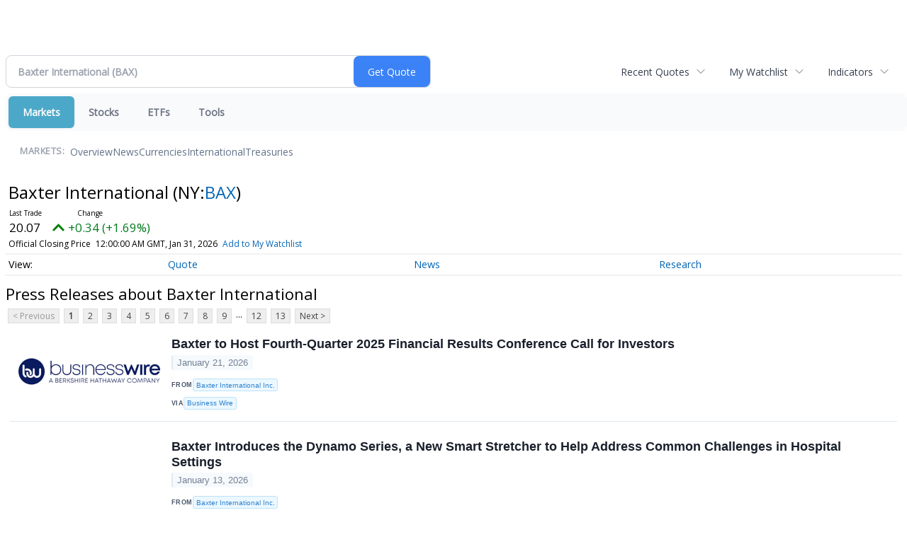

--- FILE ---
content_type: text/html; charset=UTF-8
request_url: https://finance.minyanville.com/minyanville/quote/news?ChannelType=PRESSRELEASES&Symbol=NY%3ABAX
body_size: 64563
content:
<!doctype html>

 <head>
  <title>Daily Penny Alerts - Latest News about Baxter International (NYSE:BAX) | Baxter International (NYSE:BAX) News</title>
  <style>
   .cropped-image {
    width: 600px;
    height: 70px;
    background-position: center center;
    background-image: url(https://uspto.report/TM/77912671/mark);
    background-repeat: no-repeat;
   }
  </style>
 <meta name="viewport" content="width=device-width, initial-scale=1">
<meta name="description" content="View the latest news & press releases about Baxter International (NYSE:BAX)">
<meta name="robots" content="max-image-preview:large"><link rel="preconnect" href="https://fonts.googleapis.com">
<meta name="twitter:card" content="summary_large_image">
<meta name="twitter:title" content="Latest News about Baxter International (NYSE:BAX) | Baxter International (NYSE:BAX) News">
<meta name="twitter:description" content="View the latest news & press releases about Baxter International (NYSE:BAX)">
<meta name="twitter:image" content=""></head>
 <body>
  <div class = "cropped-image"></div>
  <div><!--FINANCIALCONTENT GOES HERE--></div>
 </body>

<div class="invc">
<link href="https://fonts.googleapis.com/css2?family=Open+Sans&display=swap" rel="stylesheet">


  <script src="//js.financialcontent.com/FCON/FCON.js" type="text/javascript"></script>
  <script type="text/javascript">
   FCON.initialize('//js.financialcontent.com/',true,'finance.minyanville.com','minyanville','');
  </script>
  
 <script type="text/javascript" id="dianomi_context_script" src="https://www.dianomi.com/js/contextfeed.js"></script>

<link rel="stylesheet" href="https://finance.minyanville.com/privatelabel/privatelabel1.css">
 <script type="text/javascript">
  document.FCON.setAutoReload(600);
 </script>

 <div class="nav">
  <link rel="stylesheet" href="https://finance.minyanville.com/widget/privatelabel/nav/investingnav2020.css"><div class="investing-nav-2020">
 <div class="investing-nav-2020-getquote">
  <div class="investing-nav-2020-getquote-widget" id="investingnav_tickerbox"></div>
 </div>
 <div class="investing-nav-2020-hotlinks">
  <div class="investing-nav-2020-hotlink">
   <a class="drop" hoverMenu="_next" href="https://finance.minyanville.com/minyanville/user/recentquotes">Recent Quotes</a>
   <div class="drop_items" style="display:none">
    <div class="morelink clearfix"><a href="https://finance.minyanville.com/minyanville/user/recentquotes">View Full List</a></div>
   </div>
  </div>
  <div class="investing-nav-2020-hotlink">
   <a class="drop" hoverMenu="_next" href="https://finance.minyanville.com/minyanville/user/watchlist">My Watchlist</a>
   <div class="drop_items" style="display:none">
    <div class="morelink clearfix"><a href="https://finance.minyanville.com/minyanville/user/watchlist">Create Watchlist</a></div>
   </div>
  </div>
  <div class="investing-nav-2020-hotlink">
   <a class="drop" hoverMenu="_next">Indicators</a>
   <div class="drop_items" style="display:none">
    <div class="clearfix"><a href="https://finance.minyanville.com/minyanville/quote?Symbol=DJI%3ADJI">DJI</a></div>
    <div class="clearfix"><a href="https://finance.minyanville.com/minyanville/quote?Symbol=NQ%3ACOMP">Nasdaq Composite</a></div>
    <div class="clearfix"><a href="https://finance.minyanville.com/minyanville/quote?Symbol=CBOE%3ASPX">SPX</a></div>
    <div class="clearfix"><a href="https://finance.minyanville.com/minyanville/quote?Symbol=CY%3AGOLD">Gold</a></div>
    <div class="clearfix"><a href="https://finance.minyanville.com/minyanville/quote?Symbol=CY%3AOIL">Crude Oil</a></div>
   </div>
  </div>
 </div>
 <div class="investing-nav-2020-menu">
  <div class="investing-nav-2020-menu-item active" hoverable="true"><a href="https://finance.minyanville.com/minyanville/markets">Markets</a></div>
  <div class="investing-nav-2020-menu-item " hoverable="true"><a href="https://finance.minyanville.com/minyanville/stocks">Stocks</a></div>
  <div class="investing-nav-2020-menu-item " hoverable="true"><a href="https://finance.minyanville.com/minyanville/funds">ETFs</a></div>
  <div class="investing-nav-2020-menu-item " hoverable="true"><a href="https://finance.minyanville.com/minyanville/user/login">Tools</a></div>
  <div class="investing-nav-2020-menu-final-item"></div>
 </div>
 <div class="investing-nav-2020-items">
  <div class="nav-level-indicator">Markets:</div>
  <div class="investing-nav-2020-items-item ">
   <a href="https://finance.minyanville.com/minyanville/markets">Overview</a>
  </div>
  <div class="investing-nav-2020-items-item ">
   <a href="https://finance.minyanville.com/minyanville/markets/news">News</a>
  </div>
  <div class="investing-nav-2020-items-item ">
   <a href="https://finance.minyanville.com/minyanville/currencies">Currencies</a>
  </div>
  <div class="investing-nav-2020-items-item ">
   <a href="https://finance.minyanville.com/minyanville/markets/international">International</a>
  </div>
  <div class="investing-nav-2020-items-item ">
   <a href="https://finance.minyanville.com/minyanville/markets/treasury">Treasuries</a>
  </div>
  <div class="investing-nav-2020-items-final-item"></div>
 </div>
</div>
<script type="text/javascript">
 document.FCON.loadLibraryImmediately('Hover');
 document.FCON.loadLibraryImmediately('QuoteAPI');
 document.FCON.loadLibraryImmediatelyCallback('TickerBox2020',
  function () {
   var opts = {};
   opts = {"defaultCaption":"Baxter International (BAX)"};
   document.FCON.TickerBox2020.create(document.getElementById("investingnav_tickerbox"), opts);
  }
 );
</script>


 </div>

 <div class="fc-page fc-page-quote-news">
<link rel="stylesheet" href="https://finance.minyanville.com/widget/privatelabel/nav/quotenav2020.css"><div class="quote-nav-2020">
 <h1>
  Baxter International
  <span class="quote-nav-2020-symbol">
   (NY:<a title="Quote for Baxter International" href="https://finance.minyanville.com/minyanville/quote?Symbol=NY%3ABAX">BAX</a>)
  </span>
 </h1>
 <div class="quote-nav-2020-price-box">
  <span class="quote-nav-2020-price">20.07</span>
  <span class="quote-nav-2020-change">
   <span class="change arrow arrow_up positive change_positive">
    +0.34 
    (+1.72%)
   </span>
  </span>
  <div class="quote-nav-2020-breakpoint"></div>
  <span class="quote-nav-2020-delay">Official Closing Price</span>
  <span class="quote-nav-2020-date">Updated:  7:00 PM EST, Jan 30, 2026</span>
  <span class="quote-nav-2020-add-watchlist"><a href="https://finance.minyanville.com/minyanville/user/watchlist" onclick="myWatchlist.addSymbol('NY:BAX');">Add to My Watchlist</a></span>
 </div>
 <div class="quote-nav-2020-menu">
  <div class="quote-nav-2020-menu-item">
   <a href="https://finance.minyanville.com/minyanville/quote?Symbol=NY%3ABAX">Quote</a>
   <div class="quote-nav-2020-menu-item-drop">
    <a class="" href="https://finance.minyanville.com/minyanville/quote?Symbol=NY%3ABAX">Overview</a>
    <a class="" href="https://finance.minyanville.com/minyanville/quote/detailedquote?Symbol=NY%3ABAX">Detailed Quote</a>
    <a class="" href="https://finance.minyanville.com/minyanville/quote/chart?Symbol=NY%3ABAX">Charting</a>
    <a class="" href="https://finance.minyanville.com/minyanville/quote/historical?Symbol=NY%3ABAX">Historical Prices</a>
   </div>
  </div>
  <div class="quote-nav-2020-menu-item">
   <a href="https://finance.minyanville.com/minyanville/quote/news?Symbol=NY%3ABAX">News</a>
   <div class="quote-nav-2020-menu-item-drop">
    <a class="" href="https://finance.minyanville.com/minyanville/quote/news?Symbol=NY%3ABAX">All News</a>
    <a class="" href="https://finance.minyanville.com/minyanville/quote/news?Symbol=NY%3ABAX&amp;ChannelType=NEWS">News Headlines</a>
    <a class="active" href="https://finance.minyanville.com/minyanville/quote/news?ChannelType=PRESSRELEASES&amp;Symbol=NY%3ABAX">Press Releases</a>
   </div>
  </div>
  <div class="quote-nav-2020-menu-item">
   <a href="https://finance.minyanville.com/minyanville/quote/filings/quarterly?Symbol=NY%3ABAX">Research</a>
   <div class="quote-nav-2020-menu-item-drop">
    <a class="" href="https://finance.minyanville.com/minyanville/quote/filings/quarterly?Symbol=NY%3ABAX">Quarterly Reports</a>
    <a class="" href="https://finance.minyanville.com/minyanville/quote/filings/insider?Symbol=NY%3ABAX">Insider Filings</a>
    <a class="" href="https://finance.minyanville.com/minyanville/quote/filings/other?Symbol=NY%3ABAX">Other Filings</a>
   </div>
  </div>
 </div>
 </div>
<script type="text/javascript">
 var myWatchlist;
 document.FCON.loadLibraryCallback('WatchList',
  function () {
   var recent = new WatchList('RecentStocks');
   recent.addSymbol('NY:BAX');
   myWatchlist = new WatchList('fc_watchlist');
  }
 );
 
 var decimals = 2;
 var interestMode = 0;
 var priceEl = document.querySelector('.quote-nav-2020-price');
 var changeEl = document.querySelector('.quote-nav-2020-change > .change');
 var dateEl = document.querySelector('.quote-nav-2020-date');
 
 document.FCON.loadLibraryCallback('Format', function () {
  document.FCON.loadLibraryCallback('Streaming', function () {
   document.FCON.Streaming.watchSymbols(
    new Array("321:911702"),
    function(data) {
     var prevClose = 19.73;
     var price = parseFloat(data.P);
     var tradeTime = parseInt(data.T);

     if (price > 0) {
      priceEl.innerHTML = document.FCON.Format.format(
       price,
       {
        Type: 'number', 
        Decimals: decimals,
        Comma: 1, 
        Default: '0.00',
        Suffix: interestMode ? '%' : ''
       }
      );
     
      if (prevClose > 0) {
       var change = price - prevClose;
       var changePercent = change * 100 / price;

       if (change > 0) changeEl.className = 'change arrow arrow_up positive change_positive';
       else if (change < 0) changeEl.className = 'change arrow arrow_down negative change_negative';
       else changeEl.className = 'change arrow arrow_neutral';
       
       var changeHTML = [
        document.FCON.Format.format(change, { Type: 'number', Decimals: decimals, Comma: 1, Plus: 1, Default: '0.00', Suffix: interestMode ? '%' : '' })
       ];

       if (! interestMode) {
        changeHTML.push(" (", document.FCON.Format.format(changePercent,{Type: 'number', Decimals: 2, Comma: 1, Plus: 1, Suffix: '%', Default: '0.00%'}), ")");
       }
       changeEl.innerHTML = changeHTML.join("");
      }
     }
     
     if (tradeTime > 0) {
      dateEl.innerHTML = document.FCON.Format.format(tradeTime * 1000,{Type: 'dateSpec', Spec: 'tradeTime'});
     }
    }
   )
  });
 });
</script>




<link rel="stylesheet" href="https://finance.minyanville.com/widget/privatelabel/header/header2020.css"><div class="header-2020">
 <h1>Press Releases about Baxter International</h1>
</div>

<div class="numbered-page-nav-2020">
 <a class="disabled">&lt; Previous</a>
 <a class="active" href="https://finance.minyanville.com/minyanville/quote/news?Symbol=NY%3ABAX&amp;ChannelType=PRESSRELEASES">1</a>
 <a class="" href="https://finance.minyanville.com/minyanville/quote/news?Symbol=NY%3ABAX&amp;CurrentPage=1&amp;ChannelType=PRESSRELEASES">2</a>
 <a class="" href="https://finance.minyanville.com/minyanville/quote/news?ChannelType=PRESSRELEASES&amp;CurrentPage=2&amp;Symbol=NY%3ABAX">3</a>
 <a class="" href="https://finance.minyanville.com/minyanville/quote/news?CurrentPage=3&amp;ChannelType=PRESSRELEASES&amp;Symbol=NY%3ABAX">4</a>
 <a class="" href="https://finance.minyanville.com/minyanville/quote/news?CurrentPage=4&amp;ChannelType=PRESSRELEASES&amp;Symbol=NY%3ABAX">5</a>
 <a class="" href="https://finance.minyanville.com/minyanville/quote/news?ChannelType=PRESSRELEASES&amp;CurrentPage=5&amp;Symbol=NY%3ABAX">6</a>
 <a class="" href="https://finance.minyanville.com/minyanville/quote/news?Symbol=NY%3ABAX&amp;ChannelType=PRESSRELEASES&amp;CurrentPage=6">7</a>
 <a class="" href="https://finance.minyanville.com/minyanville/quote/news?ChannelType=PRESSRELEASES&amp;CurrentPage=7&amp;Symbol=NY%3ABAX">8</a>
 <a class="" href="https://finance.minyanville.com/minyanville/quote/news?CurrentPage=8&amp;ChannelType=PRESSRELEASES&amp;Symbol=NY%3ABAX">9</a>
<div class="spacer">...</div>
 <a class="" href="https://finance.minyanville.com/minyanville/quote/news?Symbol=NY%3ABAX&amp;CurrentPage=11&amp;ChannelType=PRESSRELEASES">12</a>
 <a class="" href="https://finance.minyanville.com/minyanville/quote/news?Symbol=NY%3ABAX&amp;ChannelType=PRESSRELEASES&amp;CurrentPage=12">13</a>
 <a href="https://finance.minyanville.com/minyanville/quote/news?Symbol=NY%3ABAX&amp;ChannelType=PRESSRELEASES&amp;CurrentPage=1">Next &gt;</a>
</div>
<link rel="stylesheet" href="https://finance.minyanville.com/widget/privatelabel/nav/numberedpagenav1.css">
<div class="widget">
 
<link rel="stylesheet" href="https://finance.minyanville.com/widget/privatelabel/newsrpm/headlines1.css">
<div class="newsrpm-headlines1">

  <div class="headline has-photo">
  <div class="left">
   <div class="photo">
    <img src="https://cdn.newsrpm.com/image/72?maxWidth=300" alt="News headline image" style="visibility: hidden" onLoad="this.style.visibility = 'visible'">
   </div>
  </div>
  <div class="right">
   <div class="title">
    <a target="" title="Baxter to Host Fourth-Quarter 2025 Financial Results Conference Call for Investors" href="https://finance.minyanville.com/minyanville/article/bizwire-2026-1-21-baxter-to-host-fourth-quarter-2025-financial-results-conference-call-for-investors">Baxter to Host Fourth-Quarter 2025 Financial Results Conference Call for Investors</a>
    <div class="date" itemprop="datePublished">January 21, 2026</div>
   </div>
   <div class="meta publisher"><span>From</span> <a href="https://finance.minyanville.com/minyanville/news/publisher/baxter%20international%20inc.">Baxter International Inc.</a></div>
   <div class="meta-row">
    <div class="meta provider"><span>Via</span> <a href="https://finance.minyanville.com/minyanville/news/provider/bizwire">Business Wire</a></div>
   </div>

  </div>
 </div>

  <div class="headline has-photo">
  <div class="left">
   <div class="photo">
    <img src="https://cdn.newsrpm.com/image/267729?maxWidth=300" alt="News headline image" style="visibility: hidden" onLoad="this.style.visibility = 'visible'">
   </div>
  </div>
  <div class="right">
   <div class="title">
    <a target="" title="Baxter Introduces the Dynamo Series, a New Smart Stretcher to Help Address Common Challenges in Hospital Settings" href="https://finance.minyanville.com/minyanville/article/bizwire-2026-1-13-baxter-introduces-the-dynamo-series-a-new-smart-stretcher-to-help-address-common-challenges-in-hospital-settings">Baxter Introduces the Dynamo Series, a New Smart Stretcher to Help Address Common Challenges in Hospital Settings</a>
    <div class="date" itemprop="datePublished">January 13, 2026</div>
   </div>
   <div class="meta publisher"><span>From</span> <a href="https://finance.minyanville.com/minyanville/news/publisher/baxter%20international%20inc.">Baxter International Inc.</a></div>
   <div class="meta-row">
    <div class="meta provider"><span>Via</span> <a href="https://finance.minyanville.com/minyanville/news/provider/bizwire">Business Wire</a></div>
   </div>

  </div>
 </div>

  <div class="headline has-photo">
  <div class="left">
   <div class="photo">
    <img src="https://cdn.newsrpm.com/image/263459?maxWidth=300" alt="News headline image" style="visibility: hidden" onLoad="this.style.visibility = 'visible'">
   </div>
  </div>
  <div class="right">
   <div class="title">
    <a target="" title="MUSC Health and Baxter Announce Strategic Partnership to Transform Bedside Care Delivery and Address Critical Nursing Challenges" href="https://finance.minyanville.com/minyanville/article/bizwire-2026-1-8-musc-health-and-baxter-announce-strategic-partnership-to-transform-bedside-care-delivery-and-address-critical-nursing-challenges">MUSC Health and Baxter Announce Strategic Partnership to Transform Bedside Care Delivery and Address Critical Nursing Challenges</a>
    <div class="date" itemprop="datePublished">January 08, 2026</div>
   </div>
   <div class="meta publisher"><span>From</span> <a href="https://finance.minyanville.com/minyanville/news/publisher/baxter%20international%20inc.">Baxter International Inc.</a></div>
   <div class="meta-row">
    <div class="meta provider"><span>Via</span> <a href="https://finance.minyanville.com/minyanville/news/provider/bizwire">Business Wire</a></div>
   </div>

  </div>
 </div>

  <div class="headline has-photo">
  <div class="left">
   <div class="photo">
    <img src="https://cdn.newsrpm.com/image/72?maxWidth=300" alt="News headline image" style="visibility: hidden" onLoad="this.style.visibility = 'visible'">
   </div>
  </div>
  <div class="right">
   <div class="title">
    <a target="" title="Baxter to Present at J.P. Morgan 2026 Healthcare Conference" href="https://finance.minyanville.com/minyanville/article/bizwire-2026-1-6-baxter-to-present-at-jp-morgan-2026-healthcare-conference">Baxter to Present at J.P. Morgan 2026 Healthcare Conference</a>
    <div class="date" itemprop="datePublished">January 06, 2026</div>
   </div>
   <div class="meta publisher"><span>From</span> <a href="https://finance.minyanville.com/minyanville/news/publisher/baxter%20international%20inc.">Baxter International Inc.</a></div>
   <div class="meta-row">
    <div class="meta provider"><span>Via</span> <a href="https://finance.minyanville.com/minyanville/news/provider/bizwire">Business Wire</a></div>
   </div>

  </div>
 </div>

  <div class="headline has-photo">
  <div class="left">
   <div class="photo">
    <img src="https://cdn.newsrpm.com/image/6066?maxWidth=300" alt="News headline image" style="visibility: hidden" onLoad="this.style.visibility = 'visible'">
   </div>
  </div>
  <div class="right">
   <div class="title">
    <a target="" title="Bragar Eagel &amp; Squire is Investigating Certain Officers and Directors of Baxter International and Molina Healthcare on Behalf of Long-Term Stockholders and Encourages Investors to Contact the Firm" href="https://finance.minyanville.com/minyanville/article/[base64]">Bragar Eagel &amp; Squire is Investigating Certain Officers and Directors of Baxter International and Molina Healthcare on Behalf of Long-Term Stockholders and Encourages Investors to Contact the Firm</a>
    <div class="date" itemprop="datePublished">December 16, 2025</div>
   </div>
   <div class="meta publisher"><span>From</span> <a href="https://finance.minyanville.com/minyanville/news/publisher/bragar%20eagel%20&amp;%20squire">Bragar Eagel &amp; Squire</a></div>
   <div class="meta-row">
    <div class="meta provider"><span>Via</span> <a href="https://finance.minyanville.com/minyanville/news/provider/gnwcq">GlobeNewswire</a></div>
   </div>

  </div>
 </div>

  <div class="headline has-photo">
  <div class="left">
   <div class="photo">
    <img src="https://cdn.newsrpm.com/image/6066?maxWidth=300" alt="News headline image" style="visibility: hidden" onLoad="this.style.visibility = 'visible'">
   </div>
  </div>
  <div class="right">
   <div class="title">
    <a target="" title="BAXTER CLASS ACTION DEADLINE 12/15: Bragar Eagel &amp; Squire, P.C. Reminds Baxter International Stockholders to Contact the Firm Regarding Their Rights" href="https://finance.minyanville.com/minyanville/article/gnwcq-2025-12-15-baxter-class-action-deadline-1215-bragar-eagel-and-squire-pc-reminds-baxter-international-stockholders-to-contact-the-firm-regarding-their-rights">BAXTER CLASS ACTION DEADLINE 12/15: Bragar Eagel &amp; Squire, P.C. Reminds Baxter International Stockholders to Contact the Firm Regarding Their Rights</a>
    <div class="date" itemprop="datePublished">December 15, 2025</div>
   </div>
   <div class="meta publisher"><span>From</span> <a href="https://finance.minyanville.com/minyanville/news/publisher/bragar%20eagel%20&amp;%20squire">Bragar Eagel &amp; Squire</a></div>
   <div class="meta-row">
    <div class="meta provider"><span>Via</span> <a href="https://finance.minyanville.com/minyanville/news/provider/gnwcq">GlobeNewswire</a></div>
   </div>

  </div>
 </div>
<div class="headline dianomi_context" data-dianomi-context-id="4150"></div>

  <div class="headline has-photo">
  <div class="left">
   <div class="photo">
    <img src="https://cdn.newsrpm.com/image/244615?maxWidth=300" alt="News headline image" style="visibility: hidden" onLoad="this.style.visibility = 'visible'">
   </div>
  </div>
  <div class="right">
   <div class="title">
    <a target="" title="BAX Investors Have Opportunity to Lead Baxter International Inc. Securities Fraud Lawsuit with the Schall Law Firm" href="https://finance.minyanville.com/minyanville/article/bizwire-2025-12-15-bax-investors-have-opportunity-to-lead-baxter-international-inc-securities-fraud-lawsuit-with-the-schall-law-firm">BAX Investors Have Opportunity to Lead Baxter International Inc. Securities Fraud Lawsuit with the Schall Law Firm</a>
    <div class="date" itemprop="datePublished">December 15, 2025</div>
   </div>
   <div class="meta publisher"><span>From</span> <a href="https://finance.minyanville.com/minyanville/news/publisher/the%20schall%20law%20firm">The Schall Law Firm</a></div>
   <div class="meta-row">
    <div class="meta provider"><span>Via</span> <a href="https://finance.minyanville.com/minyanville/news/provider/bizwire">Business Wire</a></div>
   </div>

  </div>
 </div>

  <div class="headline has-photo">
  <div class="left">
   <div class="photo">
    <img src="https://cdn.newsrpm.com/image/72?maxWidth=300" alt="News headline image" style="visibility: hidden" onLoad="this.style.visibility = 'visible'">
   </div>
  </div>
  <div class="right">
   <div class="title">
    <a target="" title="Baxter International Inc. Sued for Securities Law Violations - Contact the DJS Law Group to Discuss Your Rights &ndash; BAX" href="https://finance.minyanville.com/minyanville/article/bizwire-2025-12-15-baxter-international-inc-sued-for-securities-law-violations-contact-the-djs-law-group-to-discuss-your-rights-bax">Baxter International Inc. Sued for Securities Law Violations - Contact the DJS Law Group to Discuss Your Rights &ndash; BAX</a>
    <div class="date" itemprop="datePublished">December 15, 2025</div>
   </div>
   <div class="meta publisher"><span>From</span> <a href="https://finance.minyanville.com/minyanville/news/publisher/djs%20law%20group">DJS Law Group</a></div>
   <div class="meta-row">
    <div class="meta provider"><span>Via</span> <a href="https://finance.minyanville.com/minyanville/news/provider/bizwire">Business Wire</a></div>
   </div>

  </div>
 </div>

  <div class="headline has-photo">
  <div class="left">
   <div class="photo">
    <img src="https://cdn.newsrpm.com/image/244392?maxWidth=300" alt="News headline image" style="visibility: hidden" onLoad="this.style.visibility = 'visible'">
   </div>
  </div>
  <div class="right">
   <div class="title">
    <a target="" title="FINAL DEADLINE ALERT: Faruqi &amp; Faruqi, LLP Investigates Claims on Behalf of Investors of Baxter International" href="https://finance.minyanville.com/minyanville/article/bizwire-2025-12-15-final-deadline-alert-faruqi-and-faruqi-llp-investigates-claims-on-behalf-of-investors-of-baxter-international">FINAL DEADLINE ALERT: Faruqi &amp; Faruqi, LLP Investigates Claims on Behalf of Investors of Baxter International</a>
    <div class="date" itemprop="datePublished">December 15, 2025</div>
   </div>
   <div class="meta publisher"><span>From</span> <a href="https://finance.minyanville.com/minyanville/news/publisher/faruqi%20&amp;%20faruqi,%20llp">Faruqi &amp; Faruqi, LLP</a></div>
   <div class="meta-row">
    <div class="meta provider"><span>Via</span> <a href="https://finance.minyanville.com/minyanville/news/provider/bizwire">Business Wire</a></div>
   </div>

  </div>
 </div>

  <div class="headline has-photo">
  <div class="left">
   <div class="photo">
    <img src="https://cdn.newsrpm.com/image/6066?maxWidth=300" alt="News headline image" style="visibility: hidden" onLoad="this.style.visibility = 'visible'">
   </div>
  </div>
  <div class="right">
   <div class="title">
    <a target="" title="BAXTER CLASS ACTION DEADLINE: Bragar Eagel &amp; Squire, P.C. Reminds Baxter International Stockholders to Contact the Firm Regarding Their Rights Before December 15th" href="https://finance.minyanville.com/minyanville/article/gnwcq-2025-12-13-baxter-class-action-deadline-bragar-eagel-and-squire-pc-reminds-baxter-international-stockholders-to-contact-the-firm-regarding-their-rights-before-december-15th">BAXTER CLASS ACTION DEADLINE: Bragar Eagel &amp; Squire, P.C. Reminds Baxter International Stockholders to Contact the Firm Regarding Their Rights Before December 15th</a>
    <div class="date" itemprop="datePublished">December 13, 2025</div>
   </div>
   <div class="meta publisher"><span>From</span> <a href="https://finance.minyanville.com/minyanville/news/publisher/bragar%20eagel%20&amp;%20squire">Bragar Eagel &amp; Squire</a></div>
   <div class="meta-row">
    <div class="meta provider"><span>Via</span> <a href="https://finance.minyanville.com/minyanville/news/provider/gnwcq">GlobeNewswire</a></div>
   </div>

  </div>
 </div>

  <div class="headline has-photo">
  <div class="left">
   <div class="photo">
    <img src="https://cdn.newsrpm.com/image/243466?maxWidth=300" alt="News headline image" style="visibility: hidden" onLoad="this.style.visibility = 'visible'">
   </div>
  </div>
  <div class="right">
   <div class="title">
    <a target="" title="Deadline Soon: Baxter International, Inc. (BAX) Investors Who Lost Money Urged to Contact The Law Offices of Frank R. Cruz About Securities Fraud Lawsuit" href="https://finance.minyanville.com/minyanville/article/bizwire-2025-12-12-deadline-soon-baxter-international-inc-bax-investors-who-lost-money-urged-to-contact-the-law-offices-of-frank-r-cruz-about-securities-fraud-lawsuit">Deadline Soon: Baxter International, Inc. (BAX) Investors Who Lost Money Urged to Contact The Law Offices of Frank R. Cruz About Securities Fraud Lawsuit</a>
    <div class="date" itemprop="datePublished">December 12, 2025</div>
   </div>
   <div class="meta publisher"><span>From</span> <a href="https://finance.minyanville.com/minyanville/news/publisher/the%20law%20offices%20of%20frank%20r.%20cruz">The Law Offices of Frank R. Cruz</a></div>
   <div class="meta-row">
    <div class="meta provider"><span>Via</span> <a href="https://finance.minyanville.com/minyanville/news/provider/bizwire">Business Wire</a></div>
   </div>

  </div>
 </div>

  <div class="headline has-photo">
  <div class="left">
   <div class="photo">
    <img src="https://cdn.newsrpm.com/image/83189?maxWidth=300" alt="News headline image" style="visibility: hidden" onLoad="this.style.visibility = 'visible'">
   </div>
  </div>
  <div class="right">
   <div class="title">
    <a target="" title="BAX Investors Have Opportunity to Lead Baxter International Inc. Securities Fraud Lawsuit with the Schall Law Firm" href="https://finance.minyanville.com/minyanville/article/gnwcq-2025-12-11-bax-investors-have-opportunity-to-lead-baxter-international-inc-securities-fraud-lawsuit-with-the-schall-law-firm">BAX Investors Have Opportunity to Lead Baxter International Inc. Securities Fraud Lawsuit with the Schall Law Firm</a>
    <div class="date" itemprop="datePublished">December 11, 2025</div>
   </div>
   <div class="meta publisher"><span>From</span> <a href="https://finance.minyanville.com/minyanville/news/publisher/schall%20law">Schall Law</a></div>
   <div class="meta-row">
    <div class="meta provider"><span>Via</span> <a href="https://finance.minyanville.com/minyanville/news/provider/gnwcq">GlobeNewswire</a></div>
   </div>

  </div>
 </div>
<div class="headline dianomi_context" data-dianomi-context-id="4150"></div>

  <div class="headline has-photo">
  <div class="left">
   <div class="photo">
    <img src="https://cdn.newsrpm.com/image/241515?maxWidth=300" alt="News headline image" style="visibility: hidden" onLoad="this.style.visibility = 'visible'">
   </div>
  </div>
  <div class="right">
   <div class="title">
    <a target="" title="Baxter Presents Real-World Data at American Society of Health System Pharmacists Meeting Demonstrating Smart Infusion Pump Electronic Medical Record (EMR) Integration May Improve Patient Safety and Nursing Bedside Productivity" href="https://finance.minyanville.com/minyanville/article/[base64]">Baxter Presents Real-World Data at American Society of Health System Pharmacists Meeting Demonstrating Smart Infusion Pump Electronic Medical Record (EMR) Integration May Improve Patient Safety and Nursing Bedside Productivity</a>
    <div class="date" itemprop="datePublished">December 11, 2025</div>
   </div>
   <div class="meta publisher"><span>From</span> <a href="https://finance.minyanville.com/minyanville/news/publisher/baxter%20international%20inc.">Baxter International Inc.</a></div>
   <div class="meta-row">
    <div class="meta provider"><span>Via</span> <a href="https://finance.minyanville.com/minyanville/news/provider/bizwire">Business Wire</a></div>
   </div>

  </div>
 </div>

  <div class="headline has-photo">
  <div class="left">
   <div class="photo">
    <img src="https://cdn.newsrpm.com/image/6066?maxWidth=300" alt="News headline image" style="visibility: hidden" onLoad="this.style.visibility = 'visible'">
   </div>
  </div>
  <div class="right">
   <div class="title">
    <a target="" title="BAXTER CLASS ACTION REMINDER: Bragar Eagel &amp; Squire, P.C. Reminds Baxter International Stockholders to Contact the Firm Regarding Their Rights" href="https://finance.minyanville.com/minyanville/article/gnwcq-2025-12-10-baxter-class-action-reminder-bragar-eagel-and-squire-pc-reminds-baxter-international-stockholders-to-contact-the-firm-regarding-their-rights">BAXTER CLASS ACTION REMINDER: Bragar Eagel &amp; Squire, P.C. Reminds Baxter International Stockholders to Contact the Firm Regarding Their Rights</a>
    <div class="date" itemprop="datePublished">December 10, 2025</div>
   </div>
   <div class="meta publisher"><span>From</span> <a href="https://finance.minyanville.com/minyanville/news/publisher/bragar%20eagel%20&amp;%20squire">Bragar Eagel &amp; Squire</a></div>
   <div class="meta-row">
    <div class="meta provider"><span>Via</span> <a href="https://finance.minyanville.com/minyanville/news/provider/gnwcq">GlobeNewswire</a></div>
   </div>

  </div>
 </div>

  <div class="headline has-photo">
  <div class="left">
   <div class="photo">
    <img src="https://cdn.newsrpm.com/image/1696?maxWidth=300" alt="News headline image" style="visibility: hidden" onLoad="this.style.visibility = 'visible'">
   </div>
  </div>
  <div class="right">
   <div class="title">
    <a target="" title="BAX DEADLINE: ROSEN, TRUSTED INVESTOR COUNSEL, Encourages Baxter International Inc. Investors to Secure Counsel Before Important Deadline in Securities Class Action - BAX" href="https://finance.minyanville.com/minyanville/article/gnwcq-2025-12-8-bax-deadline-rosen-trusted-investor-counsel-encourages-baxter-international-inc-investors-to-secure-counsel-before-important-deadline-in-securities-class-action-bax">BAX DEADLINE: ROSEN, TRUSTED INVESTOR COUNSEL, Encourages Baxter International Inc. Investors to Secure Counsel Before Important Deadline in Securities Class Action - BAX</a>
    <div class="date" itemprop="datePublished">December 08, 2025</div>
   </div>
   <div class="meta publisher"><span>From</span> <a href="https://finance.minyanville.com/minyanville/news/publisher/the%20rosen%20law%20firm%20pa">The Rosen Law Firm PA</a></div>
   <div class="meta-row">
    <div class="meta provider"><span>Via</span> <a href="https://finance.minyanville.com/minyanville/news/provider/gnwcq">GlobeNewswire</a></div>
   </div>

  </div>
 </div>

  <div class="headline has-photo">
  <div class="left">
   <div class="photo">
    <img src="https://cdn.newsrpm.com/image/714?maxWidth=300" alt="News headline image" style="visibility: hidden" onLoad="this.style.visibility = 'visible'">
   </div>
  </div>
  <div class="right">
   <div class="title">
    <a target="" title="Lowey Dannenberg Notifies Baxter International, Inc. (&ldquo;Baxter&rdquo; or the &ldquo;Company&rdquo;) (NYSE: BAX) Investors of Securities Class Action Lawsuit and Encourages Investors with more than $250,000 in Losses to Contact the Firm" href="https://finance.minyanville.com/minyanville/article/[base64]">Lowey Dannenberg Notifies Baxter International, Inc. (&ldquo;Baxter&rdquo; or the &ldquo;Company&rdquo;) (NYSE: BAX) Investors of Securities Class Action Lawsuit and Encourages Investors with more than $250,000 in Losses to Contact the Firm</a>
    <div class="date" itemprop="datePublished">December 08, 2025</div>
   </div>
   <div class="meta publisher"><span>From</span> <a href="https://finance.minyanville.com/minyanville/news/publisher/lowey%20dannenberg,%20p.c.">Lowey Dannenberg, P.C.</a></div>
   <div class="meta-row">
    <div class="meta provider"><span>Via</span> <a href="https://finance.minyanville.com/minyanville/news/provider/gnwcq">GlobeNewswire</a></div>
   </div>

  </div>
 </div>

  <div class="headline has-photo">
  <div class="left">
   <div class="photo">
    <img src="https://cdn.newsrpm.com/image/10737?maxWidth=300" alt="News headline image" style="visibility: hidden" onLoad="this.style.visibility = 'visible'">
   </div>
  </div>
  <div class="right">
   <div class="title">
    <a target="" title="BAXTER INTERNATIONAL INC. (NYSE: BAX) SHAREHOLDER ALERT Bernstein Liebhard LLP Reminds Baxter International Inc. Investors of Upcoming Deadline" href="https://finance.minyanville.com/minyanville/article/gnwcq-2025-12-8-baxter-international-inc-nyse-bax-shareholder-alert-bernstein-liebhard-llp-reminds-baxter-international-inc-investors-of-upcoming-deadline">BAXTER INTERNATIONAL INC. (NYSE: BAX) SHAREHOLDER ALERT Bernstein Liebhard LLP Reminds Baxter International Inc. Investors of Upcoming Deadline</a>
    <div class="date" itemprop="datePublished">December 08, 2025</div>
   </div>
   <div class="meta publisher"><span>From</span> <a href="https://finance.minyanville.com/minyanville/news/publisher/bernstein%20liebhard%20llp">Bernstein Liebhard LLP</a></div>
   <div class="meta-row">
    <div class="meta provider"><span>Via</span> <a href="https://finance.minyanville.com/minyanville/news/provider/gnwcq">GlobeNewswire</a></div>
   </div>

  </div>
 </div>

  <div class="headline has-photo">
  <div class="left">
   <div class="photo">
    <img src="https://cdn.newsrpm.com/image/83189?maxWidth=300" alt="News headline image" style="visibility: hidden" onLoad="this.style.visibility = 'visible'">
   </div>
  </div>
  <div class="right">
   <div class="title">
    <a target="" title="BAX Investors Have Opportunity to Lead Baxter International Inc. Securities Fraud Lawsuit with the Schall Law Firm" href="https://finance.minyanville.com/minyanville/article/gnwcq-2025-12-8-bax-investors-have-opportunity-to-lead-baxter-international-inc-securities-fraud-lawsuit-with-the-schall-law-firm">BAX Investors Have Opportunity to Lead Baxter International Inc. Securities Fraud Lawsuit with the Schall Law Firm</a>
    <div class="date" itemprop="datePublished">December 08, 2025</div>
   </div>
   <div class="meta publisher"><span>From</span> <a href="https://finance.minyanville.com/minyanville/news/publisher/schall%20law">Schall Law</a></div>
   <div class="meta-row">
    <div class="meta provider"><span>Via</span> <a href="https://finance.minyanville.com/minyanville/news/provider/gnwcq">GlobeNewswire</a></div>
   </div>

  </div>
 </div>
<div class="headline dianomi_context" data-dianomi-context-id="4150"></div>

  <div class="headline has-photo">
  <div class="left">
   <div class="photo">
    <img src="https://cdn.newsrpm.com/image/714?maxWidth=300" alt="News headline image" style="visibility: hidden" onLoad="this.style.visibility = 'visible'">
   </div>
  </div>
  <div class="right">
   <div class="title">
    <a target="" title="Lowey Dannenberg Notifies Baxter International, Inc. (&ldquo;Baxter&rdquo; or the &ldquo;Company&rdquo;) (NYSE: BAX) Investors of Securities Class Action Lawsuit and Encourages Investors with more than $250,000 in Losses to Contact the Firm" href="https://finance.minyanville.com/minyanville/article/[base64]">Lowey Dannenberg Notifies Baxter International, Inc. (&ldquo;Baxter&rdquo; or the &ldquo;Company&rdquo;) (NYSE: BAX) Investors of Securities Class Action Lawsuit and Encourages Investors with more than $250,000 in Losses to Contact the Firm</a>
    <div class="date" itemprop="datePublished">December 05, 2025</div>
   </div>
   <div class="meta publisher"><span>From</span> <a href="https://finance.minyanville.com/minyanville/news/publisher/lowey%20dannenberg,%20p.c.">Lowey Dannenberg, P.C.</a></div>
   <div class="meta-row">
    <div class="meta provider"><span>Via</span> <a href="https://finance.minyanville.com/minyanville/news/provider/gnwcq">GlobeNewswire</a></div>
   </div>

  </div>
 </div>

  <div class="headline has-photo">
  <div class="left">
   <div class="photo">
    <img src="https://cdn.newsrpm.com/image/6066?maxWidth=300" alt="News headline image" style="visibility: hidden" onLoad="this.style.visibility = 'visible'">
   </div>
  </div>
  <div class="right">
   <div class="title">
    <a target="" title="Bragar Eagel &amp; Squire, P.C. Reminds James Hardie and Baxter International Investors to Contact the Firm Regarding Their Rights" href="https://finance.minyanville.com/minyanville/article/gnwcq-2025-12-4-bragar-eagel-and-squire-pc-reminds-james-hardie-and-baxter-international-investors-to-contact-the-firm-regarding-their-rights">Bragar Eagel &amp; Squire, P.C. Reminds James Hardie and Baxter International Investors to Contact the Firm Regarding Their Rights</a>
    <div class="date" itemprop="datePublished">December 04, 2025</div>
   </div>
   <div class="meta publisher"><span>From</span> <a href="https://finance.minyanville.com/minyanville/news/publisher/bragar%20eagel%20&amp;%20squire">Bragar Eagel &amp; Squire</a></div>
   <div class="meta-row">
    <div class="meta provider"><span>Via</span> <a href="https://finance.minyanville.com/minyanville/news/provider/gnwcq">GlobeNewswire</a></div>
   </div>

  </div>
 </div>

  <div class="headline has-photo">
  <div class="left">
   <div class="photo">
    <img src="https://cdn.newsrpm.com/image/72?maxWidth=300" alt="News headline image" style="visibility: hidden" onLoad="this.style.visibility = 'visible'">
   </div>
  </div>
  <div class="right">
   <div class="title">
    <a target="" title="Baxter Announces Pricing of Tender Offers for 2.600% Senior Notes Due 2026 and 1.915% Senior Notes Due 2027" href="https://finance.minyanville.com/minyanville/article/bizwire-2025-12-4-baxter-announces-pricing-of-tender-offers-for-2600-senior-notes-due-2026-and-1915-senior-notes-due-2027">Baxter Announces Pricing of Tender Offers for 2.600% Senior Notes Due 2026 and 1.915% Senior Notes Due 2027</a>
    <div class="date" itemprop="datePublished">December 04, 2025</div>
   </div>
   <div class="meta publisher"><span>From</span> <a href="https://finance.minyanville.com/minyanville/news/publisher/baxter%20international%20inc.">Baxter International Inc.</a></div>
   <div class="meta-row">
    <div class="meta provider"><span>Via</span> <a href="https://finance.minyanville.com/minyanville/news/provider/bizwire">Business Wire</a></div>
   </div>

  </div>
 </div>

  <div class="headline has-photo">
  <div class="left">
   <div class="photo">
    <img src="https://cdn.newsrpm.com/image/3548?maxWidth=300" alt="News headline image" style="visibility: hidden" onLoad="this.style.visibility = 'visible'">
   </div>
  </div>
  <div class="right">
   <div class="title">
    <a target="" title="INVESTIGATION ALERT: Berger Montague PC Investigates Baxter International Inc.&rsquo;s Board Of Directors For Breach of Fiduciary Duties (NYSE: BAX)" href="https://finance.minyanville.com/minyanville/article/gnwcq-2025-12-4-investigation-alert-berger-montague-pc-investigates-baxter-international-incs-board-of-directors-for-breach-of-fiduciary-duties-nyse-bax">INVESTIGATION ALERT: Berger Montague PC Investigates Baxter International Inc.&rsquo;s Board Of Directors For Breach of Fiduciary Duties (NYSE: BAX)</a>
    <div class="date" itemprop="datePublished">December 04, 2025</div>
   </div>
   <div class="meta publisher"><span>From</span> <a href="https://finance.minyanville.com/minyanville/news/publisher/berger%20montague">Berger Montague</a></div>
   <div class="meta-row">
    <div class="meta provider"><span>Via</span> <a href="https://finance.minyanville.com/minyanville/news/provider/gnwcq">GlobeNewswire</a></div>
   </div>

  </div>
 </div>

  <div class="headline has-photo">
  <div class="left">
   <div class="photo">
    <img src="https://cdn.newsrpm.com/image/707?maxWidth=300" alt="News headline image" style="visibility: hidden" onLoad="this.style.visibility = 'visible'">
   </div>
  </div>
  <div class="right">
   <div class="title">
    <a target="" title="INVESTOR DEADLINE APPROACHING: Faruqi &amp; Faruqi, LLP Investigates Claims on Behalf of Investors of Baxter International" href="https://finance.minyanville.com/minyanville/article/gnwcq-2025-12-4-investor-deadline-approaching-faruqi-and-faruqi-llp-investigates-claims-on-behalf-of-investors-of-baxter-international">INVESTOR DEADLINE APPROACHING: Faruqi &amp; Faruqi, LLP Investigates Claims on Behalf of Investors of Baxter International</a>
    <div class="date" itemprop="datePublished">December 04, 2025</div>
   </div>
   <div class="meta publisher"><span>From</span> <a href="https://finance.minyanville.com/minyanville/news/publisher/faruqi%20&amp;%20faruqi%20llp">Faruqi &amp; Faruqi LLP</a></div>
   <div class="meta-row">
    <div class="meta provider"><span>Via</span> <a href="https://finance.minyanville.com/minyanville/news/provider/gnwcq">GlobeNewswire</a></div>
   </div>

  </div>
 </div>

  <div class="headline has-photo">
  <div class="left">
   <div class="photo">
    <img src="https://cdn.newsrpm.com/image/83189?maxWidth=300" alt="News headline image" style="visibility: hidden" onLoad="this.style.visibility = 'visible'">
   </div>
  </div>
  <div class="right">
   <div class="title">
    <a target="" title="BAX Investors Have Opportunity to Lead Baxter International Inc. Securities Fraud Lawsuit with the Schall Law Firm" href="https://finance.minyanville.com/minyanville/article/gnwcq-2025-12-4-bax-investors-have-opportunity-to-lead-baxter-international-inc-securities-fraud-lawsuit-with-the-schall-law-firm">BAX Investors Have Opportunity to Lead Baxter International Inc. Securities Fraud Lawsuit with the Schall Law Firm</a>
    <div class="date" itemprop="datePublished">December 04, 2025</div>
   </div>
   <div class="meta publisher"><span>From</span> <a href="https://finance.minyanville.com/minyanville/news/publisher/schall%20law">Schall Law</a></div>
   <div class="meta-row">
    <div class="meta provider"><span>Via</span> <a href="https://finance.minyanville.com/minyanville/news/provider/gnwcq">GlobeNewswire</a></div>
   </div>

  </div>
 </div>
<div class="headline dianomi_context" data-dianomi-context-id="4150"></div>

  <div class="headline has-photo">
  <div class="left">
   <div class="photo">
    <img src="https://cdn.newsrpm.com/image/72?maxWidth=300" alt="News headline image" style="visibility: hidden" onLoad="this.style.visibility = 'visible'">
   </div>
  </div>
  <div class="right">
   <div class="title">
    <a target="" title="Baxter Announces Early Tender Results for 2.600% Senior Notes Due 2026 and 1.915% Senior Notes Due 2027" href="https://finance.minyanville.com/minyanville/article/bizwire-2025-12-4-baxter-announces-early-tender-results-for-2600-senior-notes-due-2026-and-1915-senior-notes-due-2027">Baxter Announces Early Tender Results for 2.600% Senior Notes Due 2026 and 1.915% Senior Notes Due 2027</a>
    <div class="date" itemprop="datePublished">December 04, 2025</div>
   </div>
   <div class="meta publisher"><span>From</span> <a href="https://finance.minyanville.com/minyanville/news/publisher/baxter%20international%20inc.">Baxter International Inc.</a></div>
   <div class="meta-row">
    <div class="meta provider"><span>Via</span> <a href="https://finance.minyanville.com/minyanville/news/provider/bizwire">Business Wire</a></div>
   </div>

  </div>
 </div>

  <div class="headline has-photo">
  <div class="left">
   <div class="photo">
    <img src="https://cdn.newsrpm.com/image/10737?maxWidth=300" alt="News headline image" style="visibility: hidden" onLoad="this.style.visibility = 'visible'">
   </div>
  </div>
  <div class="right">
   <div class="title">
    <a target="" title="BAXTER INTERNATIONAL INC. (NYSE: BAX) SHAREHOLDER ALERT Bernstein Liebhard LLP Reminds Baxter International Inc. Investors of Upcoming Deadline" href="https://finance.minyanville.com/minyanville/article/gnwcq-2025-12-3-baxter-international-inc-nyse-bax-shareholder-alert-bernstein-liebhard-llp-reminds-baxter-international-inc-investors-of-upcoming-deadline">BAXTER INTERNATIONAL INC. (NYSE: BAX) SHAREHOLDER ALERT Bernstein Liebhard LLP Reminds Baxter International Inc. Investors of Upcoming Deadline</a>
    <div class="date" itemprop="datePublished">December 03, 2025</div>
   </div>
   <div class="meta publisher"><span>From</span> <a href="https://finance.minyanville.com/minyanville/news/publisher/bernstein%20liebhard%20llp">Bernstein Liebhard LLP</a></div>
   <div class="meta-row">
    <div class="meta provider"><span>Via</span> <a href="https://finance.minyanville.com/minyanville/news/provider/gnwcq">GlobeNewswire</a></div>
   </div>

  </div>
 </div>

  <div class="headline has-photo">
  <div class="left">
   <div class="photo">
    <img src="https://cdn.newsrpm.com/image/1696?maxWidth=300" alt="News headline image" style="visibility: hidden" onLoad="this.style.visibility = 'visible'">
   </div>
  </div>
  <div class="right">
   <div class="title">
    <a target="" title="BAX DEADLINE: ROSEN, LEADING INVESTOR COUNSEL, Encourages Baxter International Inc. Investors to Secure Counsel Before Important Deadline in Securities Class Action - BAX" href="https://finance.minyanville.com/minyanville/article/gnwcq-2025-12-1-bax-deadline-rosen-leading-investor-counsel-encourages-baxter-international-inc-investors-to-secure-counsel-before-important-deadline-in-securities-class-action-bax">BAX DEADLINE: ROSEN, LEADING INVESTOR COUNSEL, Encourages Baxter International Inc. Investors to Secure Counsel Before Important Deadline in Securities Class Action - BAX</a>
    <div class="date" itemprop="datePublished">December 01, 2025</div>
   </div>
   <div class="meta publisher"><span>From</span> <a href="https://finance.minyanville.com/minyanville/news/publisher/the%20rosen%20law%20firm%20pa">The Rosen Law Firm PA</a></div>
   <div class="meta-row">
    <div class="meta provider"><span>Via</span> <a href="https://finance.minyanville.com/minyanville/news/provider/gnwcq">GlobeNewswire</a></div>
   </div>

  </div>
 </div>

  <div class="headline has-photo">
  <div class="left">
   <div class="photo">
    <img src="https://cdn.newsrpm.com/image/83189?maxWidth=300" alt="News headline image" style="visibility: hidden" onLoad="this.style.visibility = 'visible'">
   </div>
  </div>
  <div class="right">
   <div class="title">
    <a target="" title="BAX Investors Have Opportunity to Lead Baxter International Inc. Securities Fraud Lawsuit with the Schall Law Firm" href="https://finance.minyanville.com/minyanville/article/gnwcq-2025-12-1-bax-investors-have-opportunity-to-lead-baxter-international-inc-securities-fraud-lawsuit-with-the-schall-law-firm">BAX Investors Have Opportunity to Lead Baxter International Inc. Securities Fraud Lawsuit with the Schall Law Firm</a>
    <div class="date" itemprop="datePublished">December 01, 2025</div>
   </div>
   <div class="meta publisher"><span>From</span> <a href="https://finance.minyanville.com/minyanville/news/publisher/schall%20law">Schall Law</a></div>
   <div class="meta-row">
    <div class="meta provider"><span>Via</span> <a href="https://finance.minyanville.com/minyanville/news/provider/gnwcq">GlobeNewswire</a></div>
   </div>

  </div>
 </div>

  <div class="headline has-photo">
  <div class="left">
   <div class="photo">
    <img src="https://cdn.newsrpm.com/image/10737?maxWidth=300" alt="News headline image" style="visibility: hidden" onLoad="this.style.visibility = 'visible'">
   </div>
  </div>
  <div class="right">
   <div class="title">
    <a target="" title="SHAREHOLDER ALERT Bernstein Liebhard LLP Announces A Securities Fraud Class Action Lawsuit Has Been Filed Against Baxter International Inc. (NYSE: BAX)" href="https://finance.minyanville.com/minyanville/article/gnwcq-2025-12-1-shareholder-alert-bernstein-liebhard-llp-announces-a-securities-fraud-class-action-lawsuit-has-been-filed-against-baxter-international-inc-nyse-bax">SHAREHOLDER ALERT Bernstein Liebhard LLP Announces A Securities Fraud Class Action Lawsuit Has Been Filed Against Baxter International Inc. (NYSE: BAX)</a>
    <div class="date" itemprop="datePublished">December 01, 2025</div>
   </div>
   <div class="meta publisher"><span>From</span> <a href="https://finance.minyanville.com/minyanville/news/publisher/bernstein%20liebhard%20llp">Bernstein Liebhard LLP</a></div>
   <div class="meta-row">
    <div class="meta provider"><span>Via</span> <a href="https://finance.minyanville.com/minyanville/news/provider/gnwcq">GlobeNewswire</a></div>
   </div>

  </div>
 </div>

  <div class="headline has-photo">
  <div class="left">
   <div class="photo">
    <img src="https://cdn.newsrpm.com/image/707?maxWidth=300" alt="News headline image" style="visibility: hidden" onLoad="this.style.visibility = 'visible'">
   </div>
  </div>
  <div class="right">
   <div class="title">
    <a target="" title="SHAREHOLDER ALERT: Faruqi &amp; Faruqi, LLP Investigates Claims on Behalf of Investors of Baxter International" href="https://finance.minyanville.com/minyanville/article/gnwcq-2025-11-29-shareholder-alert-faruqi-and-faruqi-llp-investigates-claims-on-behalf-of-investors-of-baxter-international">SHAREHOLDER ALERT: Faruqi &amp; Faruqi, LLP Investigates Claims on Behalf of Investors of Baxter International</a>
    <div class="date" itemprop="datePublished">November 29, 2025</div>
   </div>
   <div class="meta publisher"><span>From</span> <a href="https://finance.minyanville.com/minyanville/news/publisher/faruqi%20&amp;%20faruqi%20llp">Faruqi &amp; Faruqi LLP</a></div>
   <div class="meta-row">
    <div class="meta provider"><span>Via</span> <a href="https://finance.minyanville.com/minyanville/news/provider/gnwcq">GlobeNewswire</a></div>
   </div>

  </div>
 </div>
<div class="headline dianomi_context" data-dianomi-context-id="4150"></div>
</div>



</div>
<div class="numbered-page-nav-2020">
 <a class="disabled">&lt; Previous</a>
 <a class="active" href="https://finance.minyanville.com/minyanville/quote/news?Symbol=NY%3ABAX&amp;ChannelType=PRESSRELEASES">1</a>
 <a class="" href="https://finance.minyanville.com/minyanville/quote/news?CurrentPage=1&amp;ChannelType=PRESSRELEASES&amp;Symbol=NY%3ABAX">2</a>
 <a class="" href="https://finance.minyanville.com/minyanville/quote/news?ChannelType=PRESSRELEASES&amp;CurrentPage=2&amp;Symbol=NY%3ABAX">3</a>
 <a class="" href="https://finance.minyanville.com/minyanville/quote/news?CurrentPage=3&amp;ChannelType=PRESSRELEASES&amp;Symbol=NY%3ABAX">4</a>
 <a class="" href="https://finance.minyanville.com/minyanville/quote/news?CurrentPage=4&amp;ChannelType=PRESSRELEASES&amp;Symbol=NY%3ABAX">5</a>
 <a class="" href="https://finance.minyanville.com/minyanville/quote/news?ChannelType=PRESSRELEASES&amp;CurrentPage=5&amp;Symbol=NY%3ABAX">6</a>
 <a class="" href="https://finance.minyanville.com/minyanville/quote/news?Symbol=NY%3ABAX&amp;ChannelType=PRESSRELEASES&amp;CurrentPage=6">7</a>
 <a class="" href="https://finance.minyanville.com/minyanville/quote/news?Symbol=NY%3ABAX&amp;CurrentPage=7&amp;ChannelType=PRESSRELEASES">8</a>
 <a class="" href="https://finance.minyanville.com/minyanville/quote/news?Symbol=NY%3ABAX&amp;ChannelType=PRESSRELEASES&amp;CurrentPage=8">9</a>
<div class="spacer">...</div>
 <a class="" href="https://finance.minyanville.com/minyanville/quote/news?ChannelType=PRESSRELEASES&amp;CurrentPage=11&amp;Symbol=NY%3ABAX">12</a>
 <a class="" href="https://finance.minyanville.com/minyanville/quote/news?ChannelType=PRESSRELEASES&amp;CurrentPage=12&amp;Symbol=NY%3ABAX">13</a>
 <a href="https://finance.minyanville.com/minyanville/quote/news?Symbol=NY%3ABAX&amp;ChannelType=PRESSRELEASES&amp;CurrentPage=1">Next &gt;</a>
</div>

 </div>

 <link rel="stylesheet" href="https://finance.minyanville.com/widget/privatelabel/attribution/attribution1.css"><div class="attribution-2020">
 <div class="attribution-2020-ad">
  
 </div>
 
 <div class="attribution-2020-content">
  <a href="https://markets.financialcontent.com/stocks" class="attribution-2020-logo">
   <svg width="100%" height="100%" viewBox="0 0 807 223" xmlns="http://www.w3.org/2000/svg"
   ><g><path d="M45.227,65.333l37.694,-65.333l90.455,0l45.227,78.336l-45.227,78.336l-101.766,-0.049l0,-26.063l86.69,0l30.151,-52.224l-30.151,-52.224l-60.303,0l-22.622,39.221l-30.148,0Z" style="fill:#444;"/><path
      d="M95.401,173.849l-19.316,-30.152l19.316,-30.151l-22.368,0l-17.677,30.151l17.677,30.152l22.368,0Z"
      style="fill:#444;"/></g>
    <g><path d="M173.376,156.672l-37.694,65.333l-90.455,0l-45.227,-78.336l45.227,-78.336l101.766,0.048l0,26.064l-86.69,0l-30.152,52.224l30.152,52.224l60.303,0l22.622,-39.224l30.148,0.003Z" style="fill:#6eb4ff;"/>
     <path d="M123.201,48.156l19.317,30.152l-19.317,30.151l22.369,0l17.677,-30.151l-17.677,-30.152l-22.369,0Z"
           style="fill:#6eb4ff;"/></g>
    <path d="M261.018,110.937l0,-87.383l54.969,0l0,11.985l-36.783,0l0,26.57l30.23,0l0,12.044l-30.23,0l0,36.784l-18.186,0Z"
          style="fill:#6eb4ff;fill-rule:nonzero;"/>
    <path d="M332.267,110.937l0,-64.829l17.476,0l0,64.829l-17.476,0Zm0,-75.752l0,-14.584l17.476,0l0,14.584l-17.476,0Z"
          style="fill:#6eb4ff;fill-rule:nonzero;"/>
    <path d="M373.403,110.937l0,-64.829l17.477,0l0,12.222c5.707,-9.132 13.068,-13.698 22.082,-13.698c5.786,0 10.352,1.83 13.698,5.491c3.346,3.661 5.019,8.66 5.019,14.997l0,45.817l-17.477,0l0,-41.507c0,-7.361 -2.441,-11.041 -7.321,-11.041c-5.551,0 -10.884,3.916 -16.001,11.75l0,40.798l-17.477,0Z"
          style="fill:#6eb4ff;fill-rule:nonzero;"/>
    <path d="M486.395,103.97c-5.826,5.629 -12.065,8.443 -18.717,8.443c-5.668,0 -10.273,-1.732 -13.816,-5.196c-3.542,-3.463 -5.314,-7.951 -5.314,-13.461c0,-7.164 2.864,-12.685 8.591,-16.562c5.727,-3.877 13.924,-5.816 24.591,-5.816l4.665,0l0,-5.904c0,-6.731 -3.838,-10.096 -11.514,-10.096c-6.809,0 -13.698,1.929 -20.665,5.786l0,-12.045c7.912,-2.991 15.745,-4.487 23.5,-4.487c16.965,0 25.447,6.751 25.447,20.252l0,28.695c0,5.077 1.634,7.616 4.901,7.616c0.59,0 1.358,-0.079 2.302,-0.236l0.414,9.801c-3.7,1.102 -6.968,1.653 -9.802,1.653c-7.163,0 -11.769,-2.814 -13.816,-8.443l-0.767,0Zm0,-9.388l0,-13.166l-4.133,0c-11.297,0 -16.946,3.542 -16.946,10.627c0,2.402 0.817,4.419 2.451,6.052c1.633,1.634 3.651,2.451 6.052,2.451c4.093,0 8.285,-1.988 12.576,-5.964Z"
          style="fill:#6eb4ff;fill-rule:nonzero;"/>
    <path d="M527.531,110.937l0,-64.829l17.477,0l0,12.222c5.707,-9.132 13.068,-13.698 22.082,-13.698c5.786,0 10.352,1.83 13.698,5.491c3.346,3.661 5.019,8.66 5.019,14.997l0,45.817l-17.477,0l0,-41.507c0,-7.361 -2.441,-11.041 -7.321,-11.041c-5.55,0 -10.884,3.916 -16.001,11.75l0,40.798l-17.477,0Z"
          style="fill:#6eb4ff;fill-rule:nonzero;"/>
    <path d="M656.583,109.52c-7.243,1.929 -13.954,2.893 -20.134,2.893c-10.352,0 -18.53,-3.04 -24.532,-9.122c-6.003,-6.081 -9.004,-14.357 -9.004,-24.827c0,-10.589 3.089,-18.874 9.269,-24.858c6.18,-5.983 14.722,-8.974 25.625,-8.974c5.274,0 11.356,0.846 18.244,2.539l0,12.635c-7.164,-2.322 -12.891,-3.484 -17.181,-3.484c-5.235,0 -9.447,2.008 -12.636,6.023c-3.188,4.015 -4.782,9.348 -4.782,16c0,6.81 1.722,12.262 5.166,16.355c3.444,4.094 8.04,6.141 13.787,6.141c5.235,0 10.628,-1.142 16.178,-3.425l0,12.104Z"
          style="fill:#6eb4ff;fill-rule:nonzero;"/>
    <path d="M674.928,110.937l0,-64.829l17.477,0l0,64.829l-17.477,0Zm0,-75.752l0,-14.584l17.477,0l0,14.584l-17.477,0Z"
          style="fill:#6eb4ff;fill-rule:nonzero;"/>
    <path d="M747.83,103.97c-5.826,5.629 -12.065,8.443 -18.717,8.443c-5.668,0 -10.273,-1.732 -13.816,-5.196c-3.542,-3.463 -5.314,-7.951 -5.314,-13.461c0,-7.164 2.864,-12.685 8.591,-16.562c5.727,-3.877 13.924,-5.816 24.591,-5.816l4.665,0l0,-5.904c0,-6.731 -3.838,-10.096 -11.513,-10.096c-6.81,0 -13.698,1.929 -20.666,5.786l0,-12.045c7.912,-2.991 15.745,-4.487 23.5,-4.487c16.965,0 25.447,6.751 25.447,20.252l0,28.695c0,5.077 1.634,7.616 4.901,7.616c0.59,0 1.358,-0.079 2.302,-0.236l0.414,9.801c-3.7,1.102 -6.967,1.653 -9.802,1.653c-7.163,0 -11.769,-2.814 -13.816,-8.443l-0.767,0Zm0,-9.388l0,-13.166l-4.133,0c-11.297,0 -16.945,3.542 -16.945,10.627c0,2.402 0.816,4.419 2.45,6.052c1.633,1.634 3.651,2.451 6.052,2.451c4.093,0 8.285,-1.988 12.576,-5.964Z"
          style="fill:#6eb4ff;fill-rule:nonzero;"/>
    <rect x="788.966" y="17.708" width="17.477" height="93.229" style="fill:#6eb4ff;fill-rule:nonzero;"/>
    <path d="M294.968,186.515c-1.161,7.98 -3.628,11.173 -8.707,11.173c-5.949,0 -9.721,-8.344 -9.721,-20.097c0,-12.261 3.409,-19.081 9.286,-19.081c5.296,0 8.053,3.555 8.779,11.535l13.495,-3.047c-2.032,-11.536 -9.722,-17.92 -21.548,-17.92c-14.656,0 -23.797,11.1 -23.797,29.021c0,19.226 8.343,29.02 24.45,29.02c11.608,0 18.573,-6.021 21.693,-18.863l-13.93,-1.741Z"
          style="fill:#444;fill-rule:nonzero;"/>
    <path d="M366.722,149.078c-14.148,0 -24.088,8.706 -24.088,29.021c0,20.314 9.94,29.02 24.088,29.02c14.147,0 24.087,-8.706 24.087,-29.02c0,-20.315 -9.94,-29.021 -24.087,-29.021Zm0,48.61c-6.385,0 -9.94,-5.224 -9.94,-19.589c0,-14.366 3.555,-19.589 9.94,-19.589c6.384,0 9.939,5.223 9.939,19.589c0,14.365 -3.555,19.589 -9.939,19.589Z"
          style="fill:#444;fill-rule:nonzero;"/>
    <path d="M461.982,149.803l0,16.615c0,9.432 0.508,19.371 1.451,28.73l-0.653,0c-0.87,-3.917 -1.958,-7.835 -3.337,-11.608l-12.044,-33.737l-18.863,0l0,56.591l11.753,0l0,-15.091c0,-7.908 -0.435,-20.967 -1.378,-30.254l0.653,0c0.87,3.918 1.886,7.836 3.265,11.608l12.043,33.737l18.864,0l0,-56.591l-11.754,0Z"
          style="fill:#444;fill-rule:nonzero;"/>
    <path d="M553.543,149.803l-43.531,0l0,10.52l15.236,0l0,46.071l13.059,0l0,-46.071l15.236,0l0,-10.52Z"
          style="fill:#444;fill-rule:nonzero;"/>
    <path d="M602.878,196.599l0,-14.147l18.864,0l0,-9.432l-18.864,0l0,-13.422l20.968,0l0,-9.795l-34.027,0l0,56.591l34.68,0l0,-9.795l-21.621,0Z"
          style="fill:#444;fill-rule:nonzero;"/>
    <path d="M694.947,149.803l0,16.615c0,9.432 0.508,19.371 1.451,28.73l-0.653,0c-0.871,-3.917 -1.959,-7.835 -3.338,-11.608l-12.043,-33.737l-18.864,0l0,56.591l11.754,0l0,-15.091c0,-7.908 -0.436,-20.967 -1.379,-30.254l0.653,0c0.871,3.918 1.886,7.836 3.265,11.608l12.044,33.737l18.863,0l0,-56.591l-11.753,0Z"
          style="fill:#444;fill-rule:nonzero;"/>
    <path d="M786.507,149.803l-43.531,0l0,10.52l15.236,0l0,46.071l13.059,0l0,-46.071l15.236,0l0,-10.52Z"
          style="fill:#444;fill-rule:nonzero;"/></svg>
  </a>
  
  <div class="attribution-2020-info">
   Stock Quote API &amp; Stock News API supplied by <a href="https://www.cloudquote.io">www.cloudquote.io</a><br />
   Quotes delayed at least 20 minutes.<br />
   By accessing this page, you agree to the <a href="https://www.financialcontent.com/privacy" target="_blank">Privacy Policy</a> and <a href="https://www.financialcontent.com/tos" target="_blank">Terms Of Service</a>.
  </div>
  
  <div class="social">
   <a href="https://x.com/fincontent" target="_blank" aria-label="X (Twitter)">
    <svg xmlns="http://www.w3.org/2000/svg" width="16" height="16" fill="currentColor" viewBox="0 0 16 16">
     <path d="M12.6.75h2.454l-5.36 6.142L16 15.25h-4.937l-3.867-5.07-4.425 5.07H.316l5.733-6.57L0 .75h5.063l3.495 4.633L12.601.75Zm-.86 13.028h1.36L4.323 2.145H2.865z"/>
    </svg>
   </a>
   <a href="https://www.facebook.com/financialcontent/" target="_blank" aria-label="Facebook">
    <svg xmlns="http://www.w3.org/2000/svg" width="16" height="16" fill="currentColor" viewBox="0 0 16 16">
     <path d="M16 8.049c0-4.446-3.582-8.05-8-8.05C3.58 0-.002 3.603-.002 8.05c0 4.017 2.926 7.347 6.75 7.951v-5.625h-2.03V8.05H6.75V6.275c0-2.017 1.195-3.131 3.022-3.131.876 0 1.791.157 1.791.157v1.98h-1.009c-.993 0-1.303.621-1.303 1.258v1.51h2.218l-.354 2.326H9.25V16c3.824-.604 6.75-3.934 6.75-7.951"/>
    </svg>
   </a>
   <a href="https://www.linkedin.com/company/financialcontent-inc." target="_blank" aria-label="LinkedIn">
    <svg xmlns="http://www.w3.org/2000/svg" width="16" height="16" fill="currentColor" viewBox="0 0 16 16">
     <path d="M0 1.146C0 .513.526 0 1.175 0h13.65C15.474 0 16 .513 16 1.146v13.708c0 .633-.526 1.146-1.175 1.146H1.175C.526 16 0 15.487 0 14.854zm4.943 12.248V6.169H2.542v7.225zm-1.2-8.212c.837 0 1.358-.554 1.358-1.248-.015-.709-.52-1.248-1.342-1.248S2.4 3.226 2.4 3.934c0 .694.521 1.248 1.327 1.248zm4.908 8.212V9.359c0-.216.016-.432.08-.586.173-.431.568-.878 1.232-.878.869 0 1.216.662 1.216 1.634v3.865h2.401V9.25c0-2.22-1.184-3.252-2.764-3.252-1.274 0-1.845.7-2.165 1.193v.025h-.016l.016-.025V6.169h-2.4c.03.678 0 7.225 0 7.225z"/>
    </svg>
   </a>
   <a href="https://www.instagram.com/financialcontent_com" target="_blank" aria-label="Instagram">
    <svg xmlns="http://www.w3.org/2000/svg" width="16" height="16" fill="currentColor" viewBox="0 0 16 16">
     <path d="M8 0C5.829 0 5.556.01 4.703.048 3.85.088 3.269.222 2.76.42a3.9 3.9 0 0 0-1.417.923A3.9 3.9 0 0 0 .42 2.76C.222 3.268.087 3.85.048 4.7.01 5.555 0 5.827 0 8.001c0 2.172.01 2.444.048 3.297.04.852.174 1.433.372 1.942.205.526.478.972.923 1.417.444.445.89.719 1.416.923.51.198 1.09.333 1.942.372C5.555 15.99 5.827 16 8 16s2.444-.01 3.298-.048c.851-.04 1.434-.174 1.943-.372a3.9 3.9 0 0 0 1.416-.923c.445-.445.718-.891.923-1.417.197-.509.332-1.09.372-1.942C15.99 10.445 16 10.173 16 8s-.01-2.445-.048-3.299c-.04-.851-.175-1.433-.372-1.941a3.9 3.9 0 0 0-.923-1.417A3.9 3.9 0 0 0 13.24.42c-.51-.198-1.092-.333-1.943-.372C10.443.01 10.172 0 7.998 0zm-.717 1.442h.718c2.136 0 2.389.007 3.232.046.78.035 1.204.166 1.486.275.373.145.64.319.92.599s.453.546.598.92c.11.281.24.705.275 1.485.039.843.047 1.096.047 3.231s-.008 2.389-.047 3.232c-.035.78-.166 1.203-.275 1.485a2.5 2.5 0 0 1-.599.919c-.28.28-.546.453-.92.598-.28.11-.704.24-1.485.276-.843.038-1.096.047-3.232.047s-2.39-.009-3.233-.047c-.78-.036-1.203-.166-1.485-.276a2.5 2.5 0 0 1-.92-.598 2.5 2.5 0 0 1-.6-.92c-.109-.281-.24-.705-.275-1.485-.038-.843-.046-1.096-.046-3.233s.008-2.388.046-3.231c.036-.78.166-1.204.276-1.486.145-.373.319-.64.599-.92s.546-.453.92-.598c.282-.11.705-.24 1.485-.276.738-.034 1.024-.044 2.515-.045zm4.988 1.328a.96.96 0 1 0 0 1.92.96.96 0 0 0 0-1.92m-4.27 1.122a4.109 4.109 0 1 0 0 8.217 4.109 4.109 0 0 0 0-8.217m0 1.441a2.667 2.667 0 1 1 0 5.334 2.667 2.667 0 0 1 0-5.334"/>
    </svg>
   </a>
  </div>
 </div>
 
 <div class="attribution-2020-copyright">
  &copy; 2025 FinancialContent. All rights reserved.
 </div>
</div>

  <!-- Global site tag (gtag.js) - Google Analytics -->
  <script async src="https://www.googletagmanager.com/gtag/js?id=UA-8590502-3"></script>
  <script>
   window.dataLayer = window.dataLayer || [];
    function gtag(){dataLayer.push(arguments);}
    gtag('js', new Date());

    gtag('config', 'UA-8590502-3');
  </script>
 </div>




